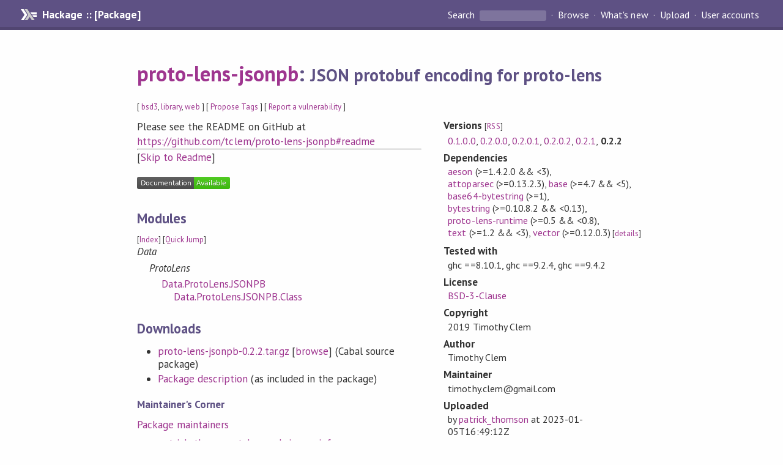

--- FILE ---
content_type: text/html; charset=utf-8
request_url: https://hackage.haskell.org/package/proto-lens-jsonpb
body_size: 7060
content:
<!DOCTYPE html>
<html>
<head>
    <link href="/package/proto-lens-jsonpb-0.2.2/docs/quick-jump.css" rel="stylesheet" type="text/css" title="QuickJump" />
  
  <meta name="viewport" content="width=device-width, initial-scale=1">
<link href="https://fonts.googleapis.com/css?family=PT+Sans:400,400i,700" rel="stylesheet">
<link rel="stylesheet" href="/static/hackage.css" type="text/css" />
<link rel="icon" type="image/png" href="/static/favicon.png" />
<link rel="search" type="application/opensearchdescription+xml" title="Hackage" href="/packages/opensearch.xml" />
  <link rel="stylesheet" href="https://cdn.jsdelivr.net/npm/prismjs@1.29.0/themes/prism-solarizedlight.min.css" media="(prefers-color-scheme: light)" />
  <link rel="stylesheet" href="https://cdn.jsdelivr.net/npm/prismjs@1.29.0/themes/prism-tomorrow.min.css" media="(prefers-color-scheme: dark)" />
  <title>
    proto-lens-jsonpb: JSON protobuf encoding for proto-lens
  </title>
  <meta name="twitter:card" content="summary" />
  <meta name="twitter:site" content="@hackage" />
  <meta property="og:url" content="//hackage.haskell.org/package/proto-lens-jsonpb" />
  <meta property="og:site_name" content="Hackage" />
  <meta property="og:type" content="website">
  <meta property="og:title" content="proto-lens-jsonpb" />
  <meta property="og:description" content="JSON protobuf encoding for proto-lens" />
  
  <link rel="canonical" href="https://hackage.haskell.org/package/proto-lens-jsonpb" />
  <script src="/static/jquery.min.js"></script>
  <script src="https://cdn.jsdelivr.net/npm/mathjax@3/es5/tex-chtml-full.js" type="text/javascript"></script>
  <base href="//hackage.haskell.org/package/proto-lens-jsonpb-0.2.2/" />
</head>

<body>
  <div id="page-header">

  <a class="caption" href="/">Hackage :: [Package]</a>

<ul class="links" id="page-menu">

    <li>
      <form action="/packages/search" method="get" class="search">
        <button type="submit">Search&nbsp;</button>
        <input type="text" name="terms" />
      </form>
    </li>

    <li><a href="/packages/browse">Browse</a></li>

    <li><a href="/packages/recent">What's new</a></li>

    <li><a href="/upload">Upload</a></li>

    <li><a href="/accounts">User accounts</a></li>
    

</ul>

</div>

  <div id="content">
    <h1><a href="//hackage.haskell.org/package/proto-lens-jsonpb">proto-lens-jsonpb</a>: <small>JSON protobuf encoding for proto-lens</small></h1>
    <div style="font-size: small">
      [ <a href="/packages/tag/bsd3">bsd3</a>, <a href="/packages/tag/library">library</a>, <a href="/packages/tag/web">web</a> ]
      [ <a href="/package/proto-lens-jsonpb/tags/edit">Propose Tags</a> ]
      [ <a href="https://github.com/haskell/security-advisories/blob/main/CONTRIBUTING.md">Report a vulnerability</a> ]
    </div>

          
    

    <div id="flex-container">
      <div id="left-pane">

        <div id="description">
                    <p>Please see the README on GitHub at <a href="https://github.com/tclem/proto-lens-jsonpb#readme">https://github.com/tclem/proto-lens-jsonpb#readme</a></p>
          
                    <hr>
          [<a href="#readme">Skip to Readme</a>]
          
        </div>

        <div id="badges" style="margin-top: 20px;">
            
            
            
                          <img src="https://img.shields.io/static/v1?label=Documentation&message=Available&color=success" />
            
        </div>

        <div id="modules">
          <h2>Modules</h2><p style="font-size: small">[<a href="/package/proto-lens-jsonpb-0.2.2/docs/doc-index.html">Index</a>] [<a id="quickjump-trigger" href="#">Quick Jump</a>]</p><div id="module-list"><ul class="modules"><li><i>Data</i><ul class="modules"><li><i>ProtoLens</i><ul class="modules"><li><span class="module"><a href="/package/proto-lens-jsonpb-0.2.2/docs/Data-ProtoLens-JSONPB.html">Data.ProtoLens.JSONPB</a></span><ul class="modules"><li><span class="module"><a href="/package/proto-lens-jsonpb-0.2.2/docs/Data-ProtoLens-JSONPB-Class.html">Data.ProtoLens.JSONPB.Class</a></span></li></ul></li></ul></li></ul></li></ul></div>
        </div>

        

        <div id="downloads">
          <h2>Downloads</h2><ul><li><a href="/package/proto-lens-jsonpb-0.2.2/proto-lens-jsonpb-0.2.2.tar.gz">proto-lens-jsonpb-0.2.2.tar.gz</a> [<a href="/package/proto-lens-jsonpb-0.2.2/src/">browse</a>] (Cabal source package)</li><li><a href="/package/proto-lens-jsonpb-0.2.2/proto-lens-jsonpb.cabal">Package description</a> (as included in the package)</li></ul>
        </div>

        <div id="maintainer-corner">
          <h4>Maintainer's Corner</h4>
          <p><a href="/package/proto-lens-jsonpb/maintainers">Package maintainers</a></p>
          <ul>
            <li>
              <a href="/user/patrick_thomson">patrick_thomson</a>, <a href="/user/tclem">tclem</a>, <a href="/user/robrix">robrix</a>, <a href="/user/rewinfrey">rewinfrey</a>
            </li>
          </ul>
          <p>For package maintainers and hackage trustees</p>
          <ul>
            <li>
              <a href="//hackage.haskell.org/package/proto-lens-jsonpb/maintain">
                edit package information
              </a>
            </li>
          </ul>
          <p>Candidates</p>
          <ul>
            <li>
              <a href="/package/proto-lens-jsonpb-0.1.0.0/candidate">0.1.0.0</a>, <a href="/package/proto-lens-jsonpb-0.2.0.0/candidate">0.2.0.0</a>, <a href="/package/proto-lens-jsonpb-0.2.0.1/candidate">0.2.0.1</a>, <a href="/package/proto-lens-jsonpb-0.2.0.2/candidate">0.2.0.2</a>, <a href="/package/proto-lens-jsonpb-0.2.1/candidate">0.2.1</a>, <a href="/package/proto-lens-jsonpb-0.2.2/candidate">0.2.2</a>
            </li>
          </ul>
        </div>

      </div><!-- /left-pane -->


      <div id="properties">
        <table class="properties">
          <tbody>

            <tr>
              <th>Versions <span style="font-weight:normal;font-size: small;">[<a href="/package/proto-lens-jsonpb.rss">RSS</a>]</span></th>
              <td><a href="/package/proto-lens-jsonpb-0.1.0.0">0.1.0.0</a>, <a href="/package/proto-lens-jsonpb-0.2.0.0">0.2.0.0</a>, <a href="/package/proto-lens-jsonpb-0.2.0.1">0.2.0.1</a>, <a href="/package/proto-lens-jsonpb-0.2.0.2">0.2.0.2</a>, <a href="/package/proto-lens-jsonpb-0.2.1">0.2.1</a>, <strong>0.2.2</strong></td>
            </tr>

            

            <tr>
              <th>Dependencies</th>
              <td><span style="white-space: nowrap"><a href="/package/aeson">aeson</a> (&gt;=1.4.2.0 &amp;&amp; &lt;3)</span>, <span style="white-space: nowrap"><a href="/package/attoparsec">attoparsec</a> (&gt;=0.13.2.3)</span>, <span style="white-space: nowrap"><a href="/package/base">base</a> (&gt;=4.7 &amp;&amp; &lt;5)</span>, <span style="white-space: nowrap"><a href="/package/base64-bytestring">base64-bytestring</a> (&gt;=1)</span>, <span style="white-space: nowrap"><a href="/package/bytestring">bytestring</a> (&gt;=0.10.8.2 &amp;&amp; &lt;0.13)</span>, <span style="white-space: nowrap"><a href="/package/proto-lens-runtime">proto-lens-runtime</a> (&gt;=0.5 &amp;&amp; &lt;0.8)</span>, <span style="white-space: nowrap"><a href="/package/text">text</a> (&gt;=1.2 &amp;&amp; &lt;3)</span>, <span style="white-space: nowrap"><a href="/package/vector">vector</a> (&gt;=0.12.0.3)</span><span style="font-size: small"> [<a href="/package/proto-lens-jsonpb-0.2.2/dependencies">details</a>]</span></td>
            </tr>

                        <tr>
              <th>Tested with</th>
              <td class="word-wrap">
                ghc ==8.10.1, ghc ==9.2.4, ghc ==9.4.2
              </td>
            </tr>
            

            <tr>
              <th>License</th>
              <td class="word-wrap"><a href="/package/proto-lens-jsonpb-0.2.2/src/LICENSE">BSD-3-Clause</a></td>
            </tr>

                        <tr>
              <th>Copyright</th>
              <td class="word-wrap">2019 Timothy Clem</td>
            </tr>
            

            <tr>
              <th>Author</th>
              <td class="word-wrap">Timothy Clem</td>
            </tr>
            <tr>
              <th>Maintainer</th>
              <td class="word-wrap">timothy.clem@gmail.com</td>
            </tr>

            <tr>
              <th>Uploaded</th>
              <td>by <a href="/user/patrick_thomson">patrick_thomson</a> at <span title="Thu Jan  5 16:49:12 UTC 2023">2023-01-05T16:49:12Z</span></td>
            </tr>

            

            <!-- Obsolete/deprecated 'Stability' field hidden
                 c.f. http://stackoverflow.com/questions/3841218/conventions-for-stability-field-of-cabal-packages
            <tr>
              <th>Stability</th>
              <td>Unknown</td>
            </tr>
            -->

                        <tr>
              <th>Category</th>
              <td><a href="/packages/#cat:Web">Web</a></td>
            </tr>
            

                        <tr>
              <th>Home page</th>
              <td class="word-wrap">
                <a href=https://github.com/tclem/proto-lens-jsonpb#readme>https://github.com/tclem/proto-lens-jsonpb#readme</a>
              </td>
            </tr>
            

                        <tr>
              <th>Bug&nbsp;tracker</th>
              <td class="word-wrap">
                <a href="https://github.com/tclem/proto-lens-jsonpb/issues">https://github.com/tclem/proto-lens-jsonpb/issues</a>
              </td>
            </tr>
            

                        <tr>
              <th>Source&nbsp;repo</th>
              <td class="word-wrap">head: git clone <a href="https://github.com/tclem/proto-lens-jsonpb">https://github.com/tclem/proto-lens-jsonpb</a></td>
            </tr>
            

                        <tr>
              <th>Distributions</th>
              <td></td>
            </tr>
            

                        <tr>
              <th>Reverse Dependencies</th>
              <td>1 direct, 0 indirect <span style="font-size: small" class="revdepdetails"> [<a href="">details</a>]</span></td>
            </tr>
            <script>
              $('.revdepdetails').click(function(e) {
                e.preventDefault();
                var html = '<div><b>Direct</b><br /><p><a href="/package/twirp">twirp</a></p></div><span style="font-size: small"> [<a href="/package/proto-lens-jsonpb/reverse">details</a>]</span>'
                modal.open({ content: html});
              });
            </script>
            

            

            <tr>
              <th>Downloads</th>
              <td>2134 total (16 in the last 30 days)</td>
            </tr>

            <tr>
              <th> Rating</th>
              <td>2.0 (votes: 1)
              <span style="font-size: small">[estimated by <a href="https://en.wikipedia.org/wiki/Bayesian_average">Bayesian average</a>]</span></td>
            </tr>

            <tr>
              <th>Your&nbsp;Rating</th>
              <td>
                <ul class="star-rating">
                  <li class="star uncool" id="1">&lambda;</li>
                  <li class="star uncool" id="2">&lambda;</li>
                  <li class="star uncool" id="3">&lambda;</li>
                </ul>
              
              </td>
            </tr>
            <tr>
              <th>Status</th>
              <td>Docs uploaded by user<br />Build status unknown <span style="font-size: small">[<a href="/package/proto-lens-jsonpb-0.2.2/reports/">no reports yet</a>]</span></td>
            </tr>
          </tbody>
        </table>
      </div> <!-- /properties -->
    </div><!-- /flex-container -->

        <hr />
    <div id="readme-container">
      <h2 id="readme">Readme for proto-lens-jsonpb-0.2.2</h2>
      [<a href="#description">back to package description</a>]
      <div class="embedded-author-content"><h1 id="proto-lens-jsonpb">proto-lens-jsonpb</h1>
<p>Quick hack to generate orphan ToJSON/FromJSON instances for proto-lens.</p>
<p>This requires the use of <a href="https://github.com/google/proto-lens">proto-lens</a> to generate haskell datatypes from proto messages.</p>
<h2 id="requirements">Requirements</h2>
<ol>
<li>Install <code>protoc</code> (e.g., <code>brew install protoc</code>)
</li>
<li>Install the required protoc plugins:
<ul>
<li><code>cabal install proto-lens-protoc</code>
</li>
<li><code>go install github.com/tclem/proto-lens-jsonpb/protoc-gen-jsonpb_haskell</code>
</li>
</ul>
</li>
</ol>
<h2 id="usage">Usage</h2>
<p>Use the protoc plugin to generate associated protobuf types from a proto file.</p>
<pre><code>protoc -I=. --proto_path=./proto \
  --plugin=protoc-gen-haskell=`which proto-lens-protoc` --haskell_out=./app \
  --plugin=protoc-gen-jsonpb_haskell=./script/run-jsonpb_haskell --jsonpb_haskell_out=./app \
  haberdasher.proto
</code></pre>
</div>
    </div>
    <script src="https://cdn.jsdelivr.net/npm/prismjs@v1.29.0/components/prism-core.min.js"></script>
    <script src="https://cdn.jsdelivr.net/npm/prismjs@v1.29.0/plugins/autoloader/prism-autoloader.min.js"></script>
    
  </div> <!-- /content -->

  <style>
  div#overlay {
    position: fixed;
    top: 0;
    left: 0;
    width: 100%;
    height: 100%;
    background: #000;
    opacity: 0.5;
    filter: alpha(opacity=50);
  }

  div#modal {
    position: absolute;
    width: 200px;
    background: rgba(0, 0, 0, 0.2);
    border-radius: 14px;
    padding: 8px;
  }

  div#modal #content {
    border-radius: 8px;
    padding: 20px;
  }

  div#modal #close {
    position: absolute;
    background: url([data-uri]) 0 0 no-repeat;
    width: 24px;
    height: 27px;
    display: block;
    text-indent: -9999px;
    top: -7px;
    right: -7px;
  }

  .cool {
    color: gold;
    text-shadow:
    -1px -1px 0 #000,
    1px -1px 0 #000,
    -1px 1px 0 #000,
    1px 1px 0 #000;
  }

  .uncool {
    color: white;
    text-shadow:
    -1px -1px 0 #000,
    1px -1px 0 #000,
    -1px 1px 0 #000,
    1px 1px 0 #000;
  }

  .star-rating {
    margin: 0;
    list-style-type: none;
    font-size: 150%;
    color: black;
  }

  .star-rating li {
    float: left;
    margin: 0 1% 0 1%;
    cursor: pointer;
  }

  .clear-rating {
    font-size: small;
  }

</style>

<script>
  // Modals
  var modal = (function() {
    var
      method = {},
      overlay,
      modal,
      content,
      close;

    // Center the modal in the viewport
    method.center = function() {
      var top, left;

      top = Math.max($(window).height() - modal.outerHeight(), 0) / 2;
      left = Math.max($(window).width() - modal.outerWidth(), 0) / 2;

      modal.css({
        top: top + $(window).scrollTop(),
        left: left + $(window).scrollLeft()
      });
    };

    // Open the modal
    method.open = function(settings) {
      content.empty().append(settings.content);

      modal.css({
        width: settings.width || 'auto',
        height: settings.height || 'auto'
      });

      method.center();
      $(window).bind('resize.modal', method.center);
      modal.show();
      overlay.show();
    };

    // Close the modal
    method.close = function() {
      modal.hide();
      overlay.hide();
      content.empty();
      $(window).unbind('resize.modal');
    };

    // Generate the HTML and add it to the document
    overlay = $('<div id="overlay"></div>');
    modal = $('<div id="modal"></div>');
    content = $('<div id="content"></div>');
    close = $('<a id="close" href="#">close</a>');

    modal.hide();
    overlay.hide();
    modal.append(content, close);

    $(document).ready(function() {
      $('body').append(overlay, modal);
    });

    close.click(function(e) {
      e.preventDefault();
      method.close();
    });

    return method;
  }());
</script>

<script>
  // Voting
  var votesUrl = '/package/proto-lens-jsonpb/votes';
  var star = {
    "id"       : undefined,
    "selected" : false
  };
  $('.star').mouseenter(function() {
    if (star.selected === false) {
      fill_stars(this.id, "in");
    }
  });
  $('.star').mouseleave(function() {
    if (star.selected === false) {
      fill_stars(this.id, "out");
    }
  });
  $('.star').click(function() {
    fill_stars(3, "out");
    fill_stars(this.id, "in");
    star.selected = true;
    star.id = this.id;
    var formData = {
      score: this.id
    }
    $.post(votesUrl, formData).done(function(data) {
        if(data != "Package voted for successfully") {
            modal.open({ content: data});
	}
    });
  });
  $('.clear-rating').click(function(e) {
    e.preventDefault()
    fill_stars(3, "out");
    star.selected = false;
    $.ajax({
      url: votesUrl,
      type: 'DELETE',
      success: function(result) {
        if(result != "Package vote removed successfully") {
          modal.open({ content: result });
	}
      }
    });
  });
  $(function() {
       var userRating = parseInt($("#userRating").val(),10);
       if(userRating > 0) {
         fill_stars(userRating,"in")
         star.selected = true;
         star.id       = userRating;
       }
  });
  var fill_stars = function(num, direction) {
    if (direction === "in")
      for (i = 0; i <= parseInt(num); i++)
        $("#" + i).removeClass('uncool').addClass('cool');
    else
      for (i = 0; i <= parseInt(num); i++)
        $("#" + i).removeClass('cool').addClass('uncool');
  }
</script>
  <div style="clear:both"></div>
  <div id="footer">
  <p>
    Produced by <a href="/">hackage</a> and <a href="http://haskell.org/cabal/">Cabal</a> 3.16.1.0.
  </p>
</div>

    <script src="/package/proto-lens-jsonpb-0.2.2/docs/quick-jump.min.js" type="text/javascript"></script>
  <script type="text/javascript"> quickNav.init("/package/proto-lens-jsonpb-0.2.2/docs", function(toggle) {var t = document.getElementById('quickjump-trigger');if (t) {t.onclick = function(e) { e.preventDefault(); toggle(); };}}); </script>
  

  

</body>
</html>